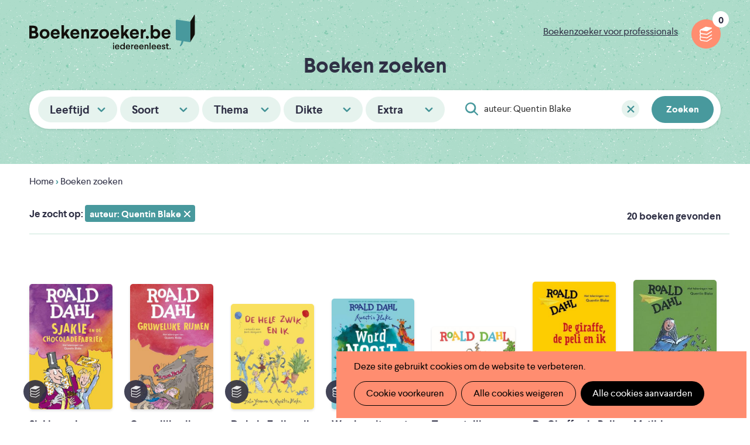

--- FILE ---
content_type: text/html; charset=UTF-8
request_url: https://www.boekenzoeker.be/boeken?tekst=auteur%3A%20Quentin%20Blake
body_size: 11546
content:
<!DOCTYPE html>
<html lang="nl" dir="ltr" prefix="og: https://ogp.me/ns#">
  <head>
    <meta charset="utf-8" />
<script>window.google_analytics_search_results = 20;</script>
<noscript><style>form.antibot * :not(.antibot-message) { display: none !important; }</style>
</noscript><script async src="https://www.googletagmanager.com/gtag/js?id=UA-2115194-1" type="text/plain" id="cookies_google_analytics_tracking_file" data-cookieconsent="analytics"></script>
<script type="text/plain" id="cookies_google_analytics_tracking_script" data-cookieconsent="analytics">window.dataLayer = window.dataLayer || [];function gtag(){dataLayer.push(arguments)};gtag("js", new Date());gtag("set", "developer_id.dMDhkMT", true);gtag("config", "UA-2115194-1", {"groups":"default","anonymize_ip":true,"page_placeholder":"PLACEHOLDER_page_path","allow_ad_personalization_signals":false});</script>
<link rel="canonical" href="https://www.boekenzoeker.be/boeken" />
<link rel="image_src" href="https://www.boekenzoeker.be/themes/custom/epsenkaas_theme/og-image.jpg" />
<meta name="description" content="Een boek dat bij je past? Boekenzoeker helpt je kiezen." />
<meta name="abstract" content="Een boek dat bij je past? Boekenzoeker helpt je kiezen." />
<meta property="og:title" content="Boeken zoeken" />
<meta property="og:description" content="Een boek dat bij je past? Boekenzoeker helpt je kiezen." />
<meta property="og:image" content="https://www.boekenzoeker.be/themes/custom/epsenkaas_theme/og-image.jpg" />
<meta name="Generator" content="Drupal 9 (https://www.drupal.org)" />
<meta name="MobileOptimized" content="width" />
<meta name="HandheldFriendly" content="true" />
<meta name="viewport" content="width=device-width, initial-scale=1.0" />
<link rel="icon" href="/themes/custom/epsenkaas_theme/favicon.ico" type="image/vnd.microsoft.icon" />

    <title>Boeken zoeken | Boekenzoeker</title>
    <link rel="apple-touch-icon" sizes="180x180" href="/themes/custom/epsenkaas_theme/images/favicons/apple-touch-icon.png">
    <link rel="icon" type="image/png" sizes="32x32" href="/themes/custom/epsenkaas_theme/images/favicons/favicon-32x32.png">
    <link rel="icon" type="image/png" sizes="16x16" href="/themes/custom/epsenkaas_theme/images/favicons/favicon-16x16.png">
    <link rel="manifest" href="/themes/custom/epsenkaas_theme/images/favicons/site.webmanifest">
    <link rel="mask-icon" href="/themes/custom/epsenkaas_theme/images/favicons/safari-pinned-tab.svg" color="#48999d">
    <meta name="msapplication-TileColor" content="#addcca">
    <meta name="theme-color" content="#48999D">
    <link rel="stylesheet" media="all" href="/sites/default/files/css/css_ZiE6W1llMXcQLZ8HisPgUdtnPv2r6e04VfirZgFSmeQ.css" />
<link rel="stylesheet" media="all" href="/sites/default/files/css/css_23ARUTAKBhPA3w4aK7dK4jJkHR1RnoNN2hHIzPFzfkE.css" />
<link rel="stylesheet" media="print" href="/sites/default/files/css/css_D1xHWc8TlRAYoKzEXqiTbT0fn_JiHJEkvN1tyeyqh7w.css" />
<link rel="stylesheet" media="all" href="/sites/default/files/css/css_FK43A-nLRwlbNohUBBSdWYAq43g4OVytaoA-Iz-V3Fs.css" />

    
  </head>
  <body class="path-boeken">
        <a href="#main-content" class="visually-hidden focusable skip-link">
      Overslaan en naar de inhoud gaan
    </a>
    
      <div class="dialog-off-canvas-main-canvas" data-off-canvas-main-canvas>
    

  

<div class="page">

      <header class="header" role="banner">
      <div class="container">
        <div id="block-epsenkaas-theme-branding" class="block block-system block-system-branding-block">
  
    
        <figure class="logo-wrapper">
              <a  class="logo" href="/" title="Home" rel="home">Boekenzoeker</a>
          </figure>
  </div>
<div id="block-linkpro" class="block block-project block-ek-link-pro">
  
    
      <a href="/boekenzoeker-voor-professionals" class="link-professionals">Boekenzoeker voor professionals</a>
  </div>
  <div class="flag-print"><div class="icon">Jouw leeslijst afdrukken</div><div class="count"></div></div>


      </div>

              <div class="subheader">
          <div class="container">
              <h1>Boeken zoeken</h1>


                          <div class="facets">
                <div class="facets-wrapper">
                <a href="#" class="facet-close--mobile">Sluiten</a>
                  <h1 class="facets-wrapper--title">Filter op</h1>
                <div class="facet-inactive block-facets-ajax js-facet-block-id-leeftijd block-facet--checkbox facet block-facets block-facet-blockleeftijd" id="block-leeftijd">
      <h3 class="toggle">Leeftijd</h3>
        <div class="content facets-widget-checkbox">
      <ul data-drupal-facet-id="leeftijd" data-drupal-facet-alias="leeftijd" class="facet-inactive js-facets-checkbox-links item-list__checkbox"><li class="facet-item"><a href="/boeken?tekst=auteur%3A%20Quentin%20Blake&amp;f%5B0%5D=leeftijd%3A1" rel="nofollow" data-drupal-facet-item-id="leeftijd-1" data-drupal-facet-item-value="1" data-drupal-facet-item-count="0"><span class="facet-item__value">0</span>
</a></li><li class="facet-item"><a href="/boeken?tekst=auteur%3A%20Quentin%20Blake&amp;f%5B0%5D=leeftijd%3A2" rel="nofollow" data-drupal-facet-item-id="leeftijd-2" data-drupal-facet-item-value="2" data-drupal-facet-item-count="0"><span class="facet-item__value">1</span>
</a></li><li class="facet-item"><a href="/boeken?tekst=auteur%3A%20Quentin%20Blake&amp;f%5B0%5D=leeftijd%3A3" rel="nofollow" data-drupal-facet-item-id="leeftijd-3" data-drupal-facet-item-value="3" data-drupal-facet-item-count="1"><span class="facet-item__value">2</span>
</a></li><li class="facet-item"><a href="/boeken?tekst=auteur%3A%20Quentin%20Blake&amp;f%5B0%5D=leeftijd%3A4" rel="nofollow" data-drupal-facet-item-id="leeftijd-4" data-drupal-facet-item-value="4" data-drupal-facet-item-count="2"><span class="facet-item__value">3</span>
</a></li><li class="facet-item"><a href="/boeken?tekst=auteur%3A%20Quentin%20Blake&amp;f%5B0%5D=leeftijd%3A5" rel="nofollow" data-drupal-facet-item-id="leeftijd-5" data-drupal-facet-item-value="5" data-drupal-facet-item-count="3"><span class="facet-item__value">4</span>
</a></li><li class="facet-item"><a href="/boeken?tekst=auteur%3A%20Quentin%20Blake&amp;f%5B0%5D=leeftijd%3A6" rel="nofollow" data-drupal-facet-item-id="leeftijd-6" data-drupal-facet-item-value="6" data-drupal-facet-item-count="5"><span class="facet-item__value">5</span>
</a></li><li class="facet-item"><a href="/boeken?tekst=auteur%3A%20Quentin%20Blake&amp;f%5B0%5D=leeftijd%3A7" rel="nofollow" data-drupal-facet-item-id="leeftijd-7" data-drupal-facet-item-value="7" data-drupal-facet-item-count="3"><span class="facet-item__value">6</span>
</a></li><li class="facet-item"><a href="/boeken?tekst=auteur%3A%20Quentin%20Blake&amp;f%5B0%5D=leeftijd%3A8" rel="nofollow" data-drupal-facet-item-id="leeftijd-8" data-drupal-facet-item-value="8" data-drupal-facet-item-count="4"><span class="facet-item__value">7</span>
</a></li><li class="facet-item"><a href="/boeken?tekst=auteur%3A%20Quentin%20Blake&amp;f%5B0%5D=leeftijd%3A9" rel="nofollow" data-drupal-facet-item-id="leeftijd-9" data-drupal-facet-item-value="9" data-drupal-facet-item-count="9"><span class="facet-item__value">8</span>
</a></li><li class="facet-item"><a href="/boeken?tekst=auteur%3A%20Quentin%20Blake&amp;f%5B0%5D=leeftijd%3A10" rel="nofollow" data-drupal-facet-item-id="leeftijd-10" data-drupal-facet-item-value="10" data-drupal-facet-item-count="12"><span class="facet-item__value">9</span>
</a></li><li class="facet-item"><a href="/boeken?tekst=auteur%3A%20Quentin%20Blake&amp;f%5B0%5D=leeftijd%3A11" rel="nofollow" data-drupal-facet-item-id="leeftijd-11" data-drupal-facet-item-value="11" data-drupal-facet-item-count="13"><span class="facet-item__value">10</span>
</a></li><li class="facet-item"><a href="/boeken?tekst=auteur%3A%20Quentin%20Blake&amp;f%5B0%5D=leeftijd%3A12" rel="nofollow" data-drupal-facet-item-id="leeftijd-12" data-drupal-facet-item-value="12" data-drupal-facet-item-count="11"><span class="facet-item__value">11</span>
</a></li><li class="facet-item"><a href="/boeken?tekst=auteur%3A%20Quentin%20Blake&amp;f%5B0%5D=leeftijd%3A13" rel="nofollow" data-drupal-facet-item-id="leeftijd-13" data-drupal-facet-item-value="13" data-drupal-facet-item-count="2"><span class="facet-item__value">12</span>
</a></li><li class="facet-item"><a href="/boeken?tekst=auteur%3A%20Quentin%20Blake&amp;f%5B0%5D=leeftijd%3A14" rel="nofollow" data-drupal-facet-item-id="leeftijd-14" data-drupal-facet-item-value="14" data-drupal-facet-item-count="1"><span class="facet-item__value">13</span>
</a></li><li class="facet-item"><a href="/boeken?tekst=auteur%3A%20Quentin%20Blake&amp;f%5B0%5D=leeftijd%3A15" rel="nofollow" data-drupal-facet-item-id="leeftijd-15" data-drupal-facet-item-value="15" data-drupal-facet-item-count="1"><span class="facet-item__value">14</span>
</a></li><li class="facet-item"><a href="/boeken?tekst=auteur%3A%20Quentin%20Blake&amp;f%5B0%5D=leeftijd%3A16" rel="nofollow" data-drupal-facet-item-id="leeftijd-16" data-drupal-facet-item-value="16" data-drupal-facet-item-count="0"><span class="facet-item__value">15</span>
</a></li><li class="facet-item"><a href="/boeken?tekst=auteur%3A%20Quentin%20Blake&amp;f%5B0%5D=leeftijd%3A17" rel="nofollow" data-drupal-facet-item-id="leeftijd-17" data-drupal-facet-item-value="17" data-drupal-facet-item-count="0"><span class="facet-item__value">16</span>
</a></li><li class="facet-item"><a href="/boeken?tekst=auteur%3A%20Quentin%20Blake&amp;f%5B0%5D=leeftijd%3A18" rel="nofollow" data-drupal-facet-item-id="leeftijd-18" data-drupal-facet-item-value="18" data-drupal-facet-item-count="0"><span class="facet-item__value">17</span>
</a></li><li class="facet-item"><a href="/boeken?tekst=auteur%3A%20Quentin%20Blake&amp;f%5B0%5D=leeftijd%3A19" rel="nofollow" data-drupal-facet-item-id="leeftijd-19" data-drupal-facet-item-value="19" data-drupal-facet-item-count="0"><span class="facet-item__value">18</span>
</a></li><li class="facet-item"><a href="/boeken?tekst=auteur%3A%20Quentin%20Blake&amp;f%5B0%5D=leeftijd%3A20" rel="nofollow" data-drupal-facet-item-id="leeftijd-20" data-drupal-facet-item-value="20" data-drupal-facet-item-count="0"><span class="facet-item__value">18+</span>
</a></li></ul>
</div>

  </div>
<div class="facet-inactive block-facets-ajax js-facet-block-id-soort block-facet--checkbox facet block-facets block-facet-blocksoort" id="block-soort">
      <h3 class="toggle">Soort</h3>
        <div class="content facets-widget-checkbox">
      <ul data-drupal-facet-id="soort" data-drupal-facet-alias="soort" class="facet-inactive js-facets-checkbox-links item-list__checkbox"><li class="facet-item"><a href="/boeken?tekst=auteur%3A%20Quentin%20Blake&amp;f%5B0%5D=soort%3A35" rel="nofollow" data-drupal-facet-item-id="soort-35" data-drupal-facet-item-value="35" data-drupal-facet-item-count="0"><span class="facet-item__value">Aanwijsboeken</span>
  <span class="facet-item__count invisible">0</span>
</a></li><li class="facet-item"><a href="/boeken?tekst=auteur%3A%20Quentin%20Blake&amp;f%5B0%5D=soort%3A32" rel="nofollow" data-drupal-facet-item-id="soort-32" data-drupal-facet-item-value="32" data-drupal-facet-item-count="0"><span class="facet-item__value">Boeken zonder woorden</span>
  <span class="facet-item__count invisible">0</span>
</a></li><li class="facet-item"><a href="/boeken?tekst=auteur%3A%20Quentin%20Blake&amp;f%5B0%5D=soort%3A30" rel="nofollow" data-drupal-facet-item-id="soort-30" data-drupal-facet-item-value="30" data-drupal-facet-item-count="0"><span class="facet-item__value">Digitale boeken</span>
  <span class="facet-item__count invisible">0</span>
</a></li><li class="facet-item"><a href="/boeken?tekst=auteur%3A%20Quentin%20Blake&amp;f%5B0%5D=soort%3A28" rel="nofollow" data-drupal-facet-item-id="soort-28" data-drupal-facet-item-value="28" data-drupal-facet-item-count="1"><span class="facet-item__value">Doeboeken</span>
  <span class="facet-item__count invisible">1</span>
</a></li><li class="facet-item"><a href="/boeken?tekst=auteur%3A%20Quentin%20Blake&amp;f%5B0%5D=soort%3A42" rel="nofollow" data-drupal-facet-item-id="soort-42" data-drupal-facet-item-value="42" data-drupal-facet-item-count="0"><span class="facet-item__value">Eerste lezersboeken</span>
  <span class="facet-item__count invisible">0</span>
</a></li><li class="facet-item"><a href="/boeken?tekst=auteur%3A%20Quentin%20Blake&amp;f%5B0%5D=soort%3A34" rel="nofollow" data-drupal-facet-item-id="soort-34" data-drupal-facet-item-value="34" data-drupal-facet-item-count="0"><span class="facet-item__value">Fotoboeken</span>
  <span class="facet-item__count invisible">0</span>
</a></li><li class="facet-item"><a href="/boeken?tekst=auteur%3A%20Quentin%20Blake&amp;f%5B0%5D=soort%3A39" rel="nofollow" data-drupal-facet-item-id="soort-39" data-drupal-facet-item-value="39" data-drupal-facet-item-count="4"><span class="facet-item__value">Gedichten</span>
  <span class="facet-item__count invisible">4</span>
</a></li><li class="facet-item"><a href="/boeken?tekst=auteur%3A%20Quentin%20Blake&amp;f%5B0%5D=soort%3A26" rel="nofollow" data-drupal-facet-item-id="soort-26" data-drupal-facet-item-value="26" data-drupal-facet-item-count="2"><span class="facet-item__value">Informatieve boeken</span>
  <span class="facet-item__count invisible">2</span>
</a></li><li class="facet-item"><a href="/boeken?tekst=auteur%3A%20Quentin%20Blake&amp;f%5B0%5D=soort%3A37" rel="nofollow" data-drupal-facet-item-id="soort-37" data-drupal-facet-item-value="37" data-drupal-facet-item-count="1"><span class="facet-item__value">Kartonboeken</span>
  <span class="facet-item__count invisible">1</span>
</a></li><li class="facet-item"><a href="/boeken?tekst=auteur%3A%20Quentin%20Blake&amp;f%5B0%5D=soort%3A38" rel="nofollow" data-drupal-facet-item-id="soort-38" data-drupal-facet-item-value="38" data-drupal-facet-item-count="0"><span class="facet-item__value">Kortverhalen</span>
  <span class="facet-item__count invisible">0</span>
</a></li><li class="facet-item"><a href="/boeken?tekst=auteur%3A%20Quentin%20Blake&amp;f%5B0%5D=soort%3A25" rel="nofollow" data-drupal-facet-item-id="soort-25" data-drupal-facet-item-value="25" data-drupal-facet-item-count="9"><span class="facet-item__value">Leesboeken</span>
  <span class="facet-item__count invisible">9</span>
</a></li><li class="facet-item"><a href="/boeken?tekst=auteur%3A%20Quentin%20Blake&amp;f%5B0%5D=soort%3A40" rel="nofollow" data-drupal-facet-item-id="soort-40" data-drupal-facet-item-value="40" data-drupal-facet-item-count="0"><span class="facet-item__value">Liedjes</span>
  <span class="facet-item__count invisible">0</span>
</a></li><li class="facet-item"><a href="/boeken?tekst=auteur%3A%20Quentin%20Blake&amp;f%5B0%5D=soort%3A29" rel="nofollow" data-drupal-facet-item-id="soort-29" data-drupal-facet-item-value="29" data-drupal-facet-item-count="0"><span class="facet-item__value">Luisterboeken</span>
  <span class="facet-item__count invisible">0</span>
</a></li><li class="facet-item"><a href="/boeken?tekst=auteur%3A%20Quentin%20Blake&amp;f%5B0%5D=soort%3A31" rel="nofollow" data-drupal-facet-item-id="soort-31" data-drupal-facet-item-value="31" data-drupal-facet-item-count="3"><span class="facet-item__value">Prentenboeken</span>
  <span class="facet-item__count invisible">3</span>
</a></li><li class="facet-item"><a href="/boeken?tekst=auteur%3A%20Quentin%20Blake&amp;f%5B0%5D=soort%3A36" rel="nofollow" data-drupal-facet-item-id="soort-36" data-drupal-facet-item-value="36" data-drupal-facet-item-count="0"><span class="facet-item__value">Speelboeken</span>
  <span class="facet-item__count invisible">0</span>
</a></li><li class="facet-item"><a href="/boeken?tekst=auteur%3A%20Quentin%20Blake&amp;f%5B0%5D=soort%3A27" rel="nofollow" data-drupal-facet-item-id="soort-27" data-drupal-facet-item-value="27" data-drupal-facet-item-count="0"><span class="facet-item__value">Strips of graphic novels</span>
  <span class="facet-item__count invisible">0</span>
</a></li><li class="facet-item"><a href="/boeken?tekst=auteur%3A%20Quentin%20Blake&amp;f%5B0%5D=soort%3A41" rel="nofollow" data-drupal-facet-item-id="soort-41" data-drupal-facet-item-value="41" data-drupal-facet-item-count="4"><span class="facet-item__value">Voorleesverhalen</span>
  <span class="facet-item__count invisible">4</span>
</a></li><li class="facet-item"><a href="/boeken?tekst=auteur%3A%20Quentin%20Blake&amp;f%5B0%5D=soort%3A33" rel="nofollow" data-drupal-facet-item-id="soort-33" data-drupal-facet-item-value="33" data-drupal-facet-item-count="0"><span class="facet-item__value">Zoekboeken</span>
  <span class="facet-item__count invisible">0</span>
</a></li></ul>
</div>

  </div>
<div class="facet-inactive block-facets-ajax js-facet-block-id-thema block-facet--checkbox facet block-facets block-facet-blockthema" id="block-thema">
      <h3 class="toggle">Thema</h3>
        <div class="content facets-widget-checkbox">
      <ul data-drupal-facet-id="thema" data-drupal-facet-alias="thema" class="facet-inactive js-facets-checkbox-links item-list__checkbox"><li class="facet-item"><a href="/boeken?tekst=auteur%3A%20Quentin%20Blake&amp;f%5B0%5D=thema%3A57" rel="nofollow" data-drupal-facet-item-id="thema-57" data-drupal-facet-item-value="57" data-drupal-facet-item-count="0"><span class="facet-item__value">Afscheid en verlies</span>
  <span class="facet-item__count invisible">0</span>
</a></li><li class="facet-item"><a href="/boeken?tekst=auteur%3A%20Quentin%20Blake&amp;f%5B0%5D=thema%3A49" rel="nofollow" data-drupal-facet-item-id="thema-49" data-drupal-facet-item-value="49" data-drupal-facet-item-count="1"><span class="facet-item__value">Dieren</span>
  <span class="facet-item__count invisible">1</span>
</a></li><li class="facet-item"><a href="/boeken?tekst=auteur%3A%20Quentin%20Blake&amp;f%5B0%5D=thema%3A71" rel="nofollow" data-drupal-facet-item-id="thema-71" data-drupal-facet-item-value="71" data-drupal-facet-item-count="2"><span class="facet-item__value">Eten</span>
  <span class="facet-item__count invisible">2</span>
</a></li><li class="facet-item"><a href="/boeken?tekst=auteur%3A%20Quentin%20Blake&amp;f%5B0%5D=thema%3A54" rel="nofollow" data-drupal-facet-item-id="thema-54" data-drupal-facet-item-value="54" data-drupal-facet-item-count="3"><span class="facet-item__value">Familie</span>
  <span class="facet-item__count invisible">3</span>
</a></li><li class="facet-item"><a href="/boeken?tekst=auteur%3A%20Quentin%20Blake&amp;f%5B0%5D=thema%3A58" rel="nofollow" data-drupal-facet-item-id="thema-58" data-drupal-facet-item-value="58" data-drupal-facet-item-count="8"><span class="facet-item__value">Fantasie en Fantasy</span>
  <span class="facet-item__count invisible">8</span>
</a></li><li class="facet-item"><a href="/boeken?tekst=auteur%3A%20Quentin%20Blake&amp;f%5B0%5D=thema%3A3070" rel="nofollow" data-drupal-facet-item-id="thema-3070" data-drupal-facet-item-value="3070" data-drupal-facet-item-count="0"><span class="facet-item__value">Feesten</span>
  <span class="facet-item__count invisible">0</span>
</a></li><li class="facet-item"><a href="/boeken?tekst=auteur%3A%20Quentin%20Blake&amp;f%5B0%5D=thema%3A67" rel="nofollow" data-drupal-facet-item-id="thema-67" data-drupal-facet-item-value="67" data-drupal-facet-item-count="1"><span class="facet-item__value">Filosofie en denken</span>
  <span class="facet-item__count invisible">1</span>
</a></li><li class="facet-item"><a href="/boeken?tekst=auteur%3A%20Quentin%20Blake&amp;f%5B0%5D=thema%3A51" rel="nofollow" data-drupal-facet-item-id="thema-51" data-drupal-facet-item-value="51" data-drupal-facet-item-count="1"><span class="facet-item__value">Geschiedenis</span>
  <span class="facet-item__count invisible">1</span>
</a></li><li class="facet-item"><a href="/boeken?tekst=auteur%3A%20Quentin%20Blake&amp;f%5B0%5D=thema%3A56" rel="nofollow" data-drupal-facet-item-id="thema-56" data-drupal-facet-item-value="56" data-drupal-facet-item-count="5"><span class="facet-item__value">Gevoelens</span>
  <span class="facet-item__count invisible">5</span>
</a></li><li class="facet-item"><a href="/boeken?tekst=auteur%3A%20Quentin%20Blake&amp;f%5B0%5D=thema%3A60" rel="nofollow" data-drupal-facet-item-id="thema-60" data-drupal-facet-item-value="60" data-drupal-facet-item-count="0"><span class="facet-item__value">Gezondheid en lichaam</span>
  <span class="facet-item__count invisible">0</span>
</a></li><li class="facet-item"><a href="/boeken?tekst=auteur%3A%20Quentin%20Blake&amp;f%5B0%5D=thema%3A62" rel="nofollow" data-drupal-facet-item-id="thema-62" data-drupal-facet-item-value="62" data-drupal-facet-item-count="13"><span class="facet-item__value">Grappig</span>
  <span class="facet-item__count invisible">13</span>
</a></li><li class="facet-item"><a href="/boeken?tekst=auteur%3A%20Quentin%20Blake&amp;f%5B0%5D=thema%3A68" rel="nofollow" data-drupal-facet-item-id="thema-68" data-drupal-facet-item-value="68" data-drupal-facet-item-count="1"><span class="facet-item__value">Kleuren en vormen</span>
  <span class="facet-item__count invisible">1</span>
</a></li><li class="facet-item"><a href="/boeken?tekst=auteur%3A%20Quentin%20Blake&amp;f%5B0%5D=thema%3A64" rel="nofollow" data-drupal-facet-item-id="thema-64" data-drupal-facet-item-value="64" data-drupal-facet-item-count="0"><span class="facet-item__value">Kunst en muziek</span>
  <span class="facet-item__count invisible">0</span>
</a></li><li class="facet-item"><a href="/boeken?tekst=auteur%3A%20Quentin%20Blake&amp;f%5B0%5D=thema%3A52" rel="nofollow" data-drupal-facet-item-id="thema-52" data-drupal-facet-item-value="52" data-drupal-facet-item-count="0"><span class="facet-item__value">Landen en culturen</span>
  <span class="facet-item__count invisible">0</span>
</a></li><li class="facet-item"><a href="/boeken?tekst=auteur%3A%20Quentin%20Blake&amp;f%5B0%5D=thema%3A69" rel="nofollow" data-drupal-facet-item-id="thema-69" data-drupal-facet-item-value="69" data-drupal-facet-item-count="0"><span class="facet-item__value">Naar bed en slapen</span>
  <span class="facet-item__count invisible">0</span>
</a></li><li class="facet-item"><a href="/boeken?tekst=auteur%3A%20Quentin%20Blake&amp;f%5B0%5D=thema%3A48" rel="nofollow" data-drupal-facet-item-id="thema-48" data-drupal-facet-item-value="48" data-drupal-facet-item-count="0"><span class="facet-item__value">Natuur en milieu</span>
  <span class="facet-item__count invisible">0</span>
</a></li><li class="facet-item"><a href="/boeken?tekst=auteur%3A%20Quentin%20Blake&amp;f%5B0%5D=thema%3A66" rel="nofollow" data-drupal-facet-item-id="thema-66" data-drupal-facet-item-value="66" data-drupal-facet-item-count="0"><span class="facet-item__value">Oorlog</span>
  <span class="facet-item__count invisible">0</span>
</a></li><li class="facet-item"><a href="/boeken?tekst=auteur%3A%20Quentin%20Blake&amp;f%5B0%5D=thema%3A65" rel="nofollow" data-drupal-facet-item-id="thema-65" data-drupal-facet-item-value="65" data-drupal-facet-item-count="1"><span class="facet-item__value">School</span>
  <span class="facet-item__count invisible">1</span>
</a></li><li class="facet-item"><a href="/boeken?tekst=auteur%3A%20Quentin%20Blake&amp;f%5B0%5D=thema%3A59" rel="nofollow" data-drupal-facet-item-id="thema-59" data-drupal-facet-item-value="59" data-drupal-facet-item-count="0"><span class="facet-item__value">Science fiction</span>
  <span class="facet-item__count invisible">0</span>
</a></li><li class="facet-item"><a href="/boeken?tekst=auteur%3A%20Quentin%20Blake&amp;f%5B0%5D=thema%3A50" rel="nofollow" data-drupal-facet-item-id="thema-50" data-drupal-facet-item-value="50" data-drupal-facet-item-count="4"><span class="facet-item__value">Spanning en avontuur</span>
  <span class="facet-item__count invisible">4</span>
</a></li><li class="facet-item"><a href="/boeken?tekst=auteur%3A%20Quentin%20Blake&amp;f%5B0%5D=thema%3A63" rel="nofollow" data-drupal-facet-item-id="thema-63" data-drupal-facet-item-value="63" data-drupal-facet-item-count="1"><span class="facet-item__value">Sport</span>
  <span class="facet-item__count invisible">1</span>
</a></li><li class="facet-item"><a href="/boeken?tekst=auteur%3A%20Quentin%20Blake&amp;f%5B0%5D=thema%3A55" rel="nofollow" data-drupal-facet-item-id="thema-55" data-drupal-facet-item-value="55" data-drupal-facet-item-count="0"><span class="facet-item__value">Verliefd en liefde</span>
  <span class="facet-item__count invisible">0</span>
</a></li><li class="facet-item"><a href="/boeken?tekst=auteur%3A%20Quentin%20Blake&amp;f%5B0%5D=thema%3A70" rel="nofollow" data-drupal-facet-item-id="thema-70" data-drupal-facet-item-value="70" data-drupal-facet-item-count="0"><span class="facet-item__value">Voertuigen</span>
  <span class="facet-item__count invisible">0</span>
</a></li><li class="facet-item"><a href="/boeken?tekst=auteur%3A%20Quentin%20Blake&amp;f%5B0%5D=thema%3A53" rel="nofollow" data-drupal-facet-item-id="thema-53" data-drupal-facet-item-value="53" data-drupal-facet-item-count="3"><span class="facet-item__value">Vriendschap</span>
  <span class="facet-item__count invisible">3</span>
</a></li><li class="facet-item"><a href="/boeken?tekst=auteur%3A%20Quentin%20Blake&amp;f%5B0%5D=thema%3A61" rel="nofollow" data-drupal-facet-item-id="thema-61" data-drupal-facet-item-value="61" data-drupal-facet-item-count="0"><span class="facet-item__value">Wetenschap en techniek</span>
  <span class="facet-item__count invisible">0</span>
</a></li></ul>
</div>

  </div>
<div class="facet-inactive block-facets-ajax js-facet-block-id-dikte block-facet--checkbox facet block-facets block-facet-blockdikte" id="block-dikte">
      <h3 class="toggle">Dikte</h3>
        <div class="content facets-widget-checkbox">
      <ul data-drupal-facet-id="dikte" data-drupal-facet-alias="dikte" class="facet-inactive js-facets-checkbox-links item-list__checkbox"><li class="facet-item"><a href="/boeken?tekst=auteur%3A%20Quentin%20Blake&amp;f%5B0%5D=dikte%3A73" rel="nofollow" data-drupal-facet-item-id="dikte-73" data-drupal-facet-item-value="73" data-drupal-facet-item-count="1"><span class="facet-item__value">Dun</span>
  <span class="facet-item__count invisible">1</span>
</a></li><li class="facet-item"><a href="/boeken?tekst=auteur%3A%20Quentin%20Blake&amp;f%5B0%5D=dikte%3A74" rel="nofollow" data-drupal-facet-item-id="dikte-74" data-drupal-facet-item-value="74" data-drupal-facet-item-count="1"><span class="facet-item__value">Medium</span>
  <span class="facet-item__count invisible">1</span>
</a></li><li class="facet-item"><a href="/boeken?tekst=auteur%3A%20Quentin%20Blake&amp;f%5B0%5D=dikte%3A75" rel="nofollow" data-drupal-facet-item-id="dikte-75" data-drupal-facet-item-value="75" data-drupal-facet-item-count="1"><span class="facet-item__value">Dik</span>
  <span class="facet-item__count invisible">1</span>
</a></li></ul>
</div>

  </div>
<div class="facet-inactive block-facets-ajax js-facet-block-id-extra block-facet--checkbox facet block-facets block-facet-blockextra" id="block-extra">
      <h3 class="toggle">Extra</h3>
        <div class="content facets-widget-checkbox">
      <ul data-drupal-facet-id="extra" data-drupal-facet-alias="extra" class="facet-inactive js-facets-checkbox-links item-list__checkbox"><li class="facet-item"><a href="/boeken?tekst=auteur%3A%20Quentin%20Blake&amp;f%5B0%5D=extra%3A3562" rel="nofollow" data-drupal-facet-item-id="extra-3562" data-drupal-facet-item-value="3562" data-drupal-facet-item-count="1"><span class="facet-item__value">Bekroonde boeken</span>
  <span class="facet-item__count invisible">1</span>
</a></li><li class="facet-item"><a href="/boeken?tekst=auteur%3A%20Quentin%20Blake&amp;f%5B0%5D=extra%3A47" rel="nofollow" data-drupal-facet-item-id="extra-47" data-drupal-facet-item-value="47" data-drupal-facet-item-count="3"><span class="facet-item__value">Klassiekers</span>
  <span class="facet-item__count invisible">3</span>
</a></li><li class="facet-item"><a href="/boeken?tekst=auteur%3A%20Quentin%20Blake&amp;f%5B0%5D=extra%3A44" rel="nofollow" data-drupal-facet-item-id="extra-44" data-drupal-facet-item-value="44" data-drupal-facet-item-count="0"><span class="facet-item__value">Makkelijk lezen</span>
  <span class="facet-item__count invisible">0</span>
</a></li><li class="facet-item"><a href="/boeken?tekst=auteur%3A%20Quentin%20Blake&amp;f%5B0%5D=extra%3A45" rel="nofollow" data-drupal-facet-item-id="extra-45" data-drupal-facet-item-value="45" data-drupal-facet-item-count="0"><span class="facet-item__value">Oorspronkelijk Nederlandstalig</span>
  <span class="facet-item__count invisible">0</span>
</a></li><li class="facet-item"><a href="/boeken?tekst=auteur%3A%20Quentin%20Blake&amp;f%5B0%5D=extra%3A43" rel="nofollow" data-drupal-facet-item-id="extra-43" data-drupal-facet-item-value="43" data-drupal-facet-item-count="3"><span class="facet-item__value">Verfilmde boeken</span>
  <span class="facet-item__count invisible">3</span>
</a></li><li class="facet-item"><a href="/boeken?tekst=auteur%3A%20Quentin%20Blake&amp;f%5B0%5D=extra%3A46" rel="nofollow" data-drupal-facet-item-id="extra-46" data-drupal-facet-item-value="46" data-drupal-facet-item-count="2"><span class="facet-item__value">Waargebeurd</span>
  <span class="facet-item__count invisible">2</span>
</a></li></ul>
</div>

  </div>
<div class="views-exposed-form bef-exposed-form block block-views block-views-exposed-filter-blockboekenzoeker-page-1" data-drupal-selector="views-exposed-form-boekenzoeker-page-1" id="block-exposedformboekenzoekerpage-1">
  
    
      <form action="/boeken" method="get" id="views-exposed-form-boekenzoeker-page-1" accept-charset="UTF-8">
  <div class="js-form-item form-item js-form-type-search-api-autocomplete form-type-search-api-autocomplete js-form-item-tekst form-item-tekst">
      
        <input placeholder="en/of zoek op titel, auteur, illustrator ..." data-drupal-selector="edit-tekst" data-search-api-autocomplete-search="boekenzoeker" class="form-autocomplete form-text" data-autocomplete-path="/search_api_autocomplete/boekenzoeker?display=page_1&amp;&amp;filter=tekst" type="text" id="edit-tekst--2" name="tekst" value="auteur: Quentin Blake" size="30" maxlength="128" />

        </div>
<div data-drupal-selector="edit-actions" class="form-actions js-form-wrapper form-wrapper" id="edit-actions--2"><input data-drupal-selector="edit-submit-boekenzoeker-2" type="submit" id="edit-submit-boekenzoeker--2" value="Zoeken" class="button js-form-submit form-submit" />
</div>


</form>

  </div>


                  <div class="facets-wrapper--action">
                    <a href="#" class="facet-summary--mobile button">Boeken bekijken</a>
                  </div>
                </div>
              </div>
                <a href="#" class="facet-toggle--mobile button">Boeken zoeken</a>
                      </div>
        </div>
      
    </header>
  
      <div class="container">
      <div id="block-epsenkaas-theme-breadcrumbs" class="block block-system block-system-breadcrumb-block">
  
    
        <nav class="breadcrumb" role="navigation" aria-labelledby="system-breadcrumb">
    <h2 id="system-breadcrumb" class="visually-hidden">Kruimelpad</h2>
    <ol>
          <li>
                  <a href="/">Home</a>
              </li>
          <li>
                  Boeken zoeken
              </li>
        </ol>
  </nav>

  </div>


    </div>
  


  <div class="container">
    <div class="row">

        
        <main role="main" class="main col col-sm-12">

                      <div data-drupal-messages-fallback class="hidden"></div>


          
          <a id="main-content" tabindex="-1"></a> 
          <div data-drupal-facets-summary-id="samenvatting" id="block-samenvatting" class="facet-summary block block-facets-summary block-facets-summary-blocksamenvatting">
            Je zocht op: <ul><li class="facet-summary-item--facet facet-summary-item--text"><a href="/boeken?"><span class="facet-item__value">auteur: Quentin Blake</span>
</a></li></ul>
      </div>
<div id="block-epsenkaas-theme-content--2" class="block block-system block-system-main-block">
  
    
      <div class="views-element-container">
<div class="view view-boekenzoeker view-id-boekenzoeker view-display-id-page_1 js-view-dom-id-1bbfa31dff3cf7140ea06dbba9feba68e488c21db5788f2e2e4bc269b631fcbb">
      <div class="view-header"><div class="search-count-wrapper">20 boeken gevonden</div></div>
  
  
    
    
      <div class="view-content">
      <a href="/sjakie-en-de-chocoladefabriek" class="contextual-region node node--type-book node--view-mode-search-result block">
          <div class="top">
              <div class="image">
                <img alt="Cover van boek Sjakie en de chocoladefabriek" src="/sites/default/files/styles/book_teaser/public/2025-11/550x831.jpg?itok=tRNn24dL" class="image-style-book-teaser" />


                <div class="flag" data-nid="10281"><div class="icon"><div class="flag-action">Zet op jouw leeslijst</div><div class="flag-action-active">Op jouw leeslijst</div><div class="flag-description">Klik op dit icoon om een boek op je leeslijst te zetten.</div></div></div>
              </div>
          </div>
          <div class="bottom">
              <h2>Sjakie en de chocoladefabriek</h2>
              <div class="field field--name-author-illustrator field--type-ds field--label-hidden field__item">Roald Dahl<br />Quentin Blake (ill.)<br />Harriët Freezer (vert.)</div>
              <div class="age">8 tot 11 jaar</div>
          </div>
        </a><a href="/gruwelijke-rijmen" class="contextual-region node node--type-book node--view-mode-search-result block">
          <div class="top">
              <div class="image">
                <img alt="Cover van boek Gruwelijke rijmen" src="/sites/default/files/styles/book_teaser/public/2025-11/550x831_1.jpg?itok=1TOpl3Ky" class="image-style-book-teaser" />


                <div class="flag" data-nid="10713"><div class="icon"><div class="flag-action">Zet op jouw leeslijst</div><div class="flag-action-active">Op jouw leeslijst</div><div class="flag-description">Klik op dit icoon om een boek op je leeslijst te zetten.</div></div></div>
              </div>
          </div>
          <div class="bottom">
              <h2>Gruwelijke rijmen</h2>
              <div class="field field--name-author-illustrator field--type-ds field--label-hidden field__item">Roald Dahl<br />Quentin Blake (ill.)<br />Huberte Vriesendorp (vert.)</div>
              <div class="age">8 tot 11 jaar</div>
          </div>
        </a><a href="/de-hele-zwik-en-ik-een-familie" class="contextual-region node node--type-book node--view-mode-search-result block">
          <div class="top">
              <div class="image">
                <img alt="Cover van boek De hele Zwik en ik : een familie" width="440" height="559" src="/sites/default/files/styles/book_teaser/public/book-covers/42e5d62ad392de0f24a54dd8e536b1c8.jpg?itok=oXSfIwCe" class="image-style-book-teaser" />


                <div class="flag" data-nid="23730"><div class="icon"><div class="flag-action">Zet op jouw leeslijst</div><div class="flag-action-active">Op jouw leeslijst</div><div class="flag-description">Klik op dit icoon om een boek op je leeslijst te zetten.</div></div></div>
              </div>
          </div>
          <div class="bottom">
              <h2>De hele Zwik en ik : een familie</h2>
              <div class="field field--name-author-illustrator field--type-ds field--label-hidden field__item">John Yeoman<br />Quentin Blake (ill.)<br />Bart Moeyaert (vert.)</div>
              <div class="age">4 en 5 jaar</div>
          </div>
        </a><a href="/word-nooit-groot" class="contextual-region node node--type-book node--view-mode-search-result block">
          <div class="top">
              <div class="image">
                <img alt="Cover van boek Word nooit groot" width="440" height="585" src="/sites/default/files/styles/book_teaser/public/book-covers/2176f9d5c1bbd222310d11d1929fe764.jpg?itok=SYEe_gpk" class="image-style-book-teaser" />


                <div class="flag" data-nid="22209"><div class="icon"><div class="flag-action">Zet op jouw leeslijst</div><div class="flag-action-active">Op jouw leeslijst</div><div class="flag-description">Klik op dit icoon om een boek op je leeslijst te zetten.</div></div></div>
              </div>
          </div>
          <div class="bottom">
              <h2>Word nooit groot</h2>
              <div class="field field--name-author-illustrator field--type-ds field--label-hidden field__item">Al Blyth<br />Stella Gurney<br />Quentin Blake (ill.)</div>
              <div class="age">5 tot 8 jaar</div>
          </div>
        </a><a href="/tegenstellingen-2" class="contextual-region node node--type-book node--view-mode-search-result block">
          <div class="top">
              <div class="image">
                <img alt="Cover van boek Tegenstellingen" width="440" height="436" src="/sites/default/files/styles/book_teaser/public/book-covers/063563e13fd49ca961696f457f96f443.jpg?itok=izCo13bq" class="image-style-book-teaser" />


                <div class="flag" data-nid="19833"><div class="icon"><div class="flag-action">Zet op jouw leeslijst</div><div class="flag-action-active">Op jouw leeslijst</div><div class="flag-description">Klik op dit icoon om een boek op je leeslijst te zetten.</div></div></div>
              </div>
          </div>
          <div class="bottom">
              <h2>Tegenstellingen</h2>
              <div class="field field--name-author-illustrator field--type-ds field--label-hidden field__item">Roald Dahl<br />Quentin Blake (ill.)</div>
              <div class="age">2 tot 5 jaar</div>
          </div>
        </a><a href="/de-giraffe-de-peli-en-ik" class="contextual-region node node--type-book node--view-mode-search-result block">
          <div class="top">
              <div class="image">
                <img alt="Cover van boek De Giraffe, de Peli en Ik" width="440" height="675" src="/sites/default/files/styles/book_teaser/public/book-covers/1acda7b3a0350f3e720c52860ede0f0e.jpg?itok=6FeJks05" class="image-style-book-teaser" />


                <div class="flag" data-nid="20041"><div class="icon"><div class="flag-action">Zet op jouw leeslijst</div><div class="flag-action-active">Op jouw leeslijst</div><div class="flag-description">Klik op dit icoon om een boek op je leeslijst te zetten.</div></div></div>
              </div>
          </div>
          <div class="bottom">
              <h2>De Giraffe, de Peli en Ik</h2>
              <div class="field field--name-author-illustrator field--type-ds field--label-hidden field__item">Roald Dahl<br />Quentin Blake (ill.)<br />Huberte Vriesendorp (vert.)</div>
              <div class="age">7 tot 10 jaar</div>
          </div>
        </a><a href="/matilda" class="contextual-region node node--type-book node--view-mode-search-result block">
          <div class="top">
              <div class="image">
                <img alt="Cover van boek Matilda" src="/sites/default/files/styles/book_teaser/public/2019-09/indexrpozai80.jpg?itok=fQPcZ1CP" class="image-style-book-teaser" />


                <div class="flag" data-nid="10158"><div class="icon"><div class="flag-action">Zet op jouw leeslijst</div><div class="flag-action-active">Op jouw leeslijst</div><div class="flag-description">Klik op dit icoon om een boek op je leeslijst te zetten.</div></div></div>
              </div>
          </div>
          <div class="bottom">
              <h2>Matilda</h2>
              <div class="field field--name-author-illustrator field--type-ds field--label-hidden field__item">Roald Dahl<br />Quentin Blake (ill.)</div>
              <div class="age">9 tot 11 jaar</div>
          </div>
        </a><a href="/de-gvr" class="contextual-region node node--type-book node--view-mode-search-result block">
          <div class="top">
              <div class="image">
                <img alt="Cover van boek De GVR" src="/sites/default/files/styles/book_teaser/public/2019-09/index733e54cx.jpg?itok=EgoFlYqX" class="image-style-book-teaser" />


                <div class="flag" data-nid="10262"><div class="icon"><div class="flag-action">Zet op jouw leeslijst</div><div class="flag-action-active">Op jouw leeslijst</div><div class="flag-description">Klik op dit icoon om een boek op je leeslijst te zetten.</div></div></div>
              </div>
          </div>
          <div class="bottom">
              <h2>De GVR</h2>
              <div class="field field--name-author-illustrator field--type-ds field--label-hidden field__item">Roald Dahl<br />Quentin Blake (ill.)<br />Huberte Vriesendorp (vert.)</div>
              <div class="age">9 tot 11 jaar</div>
          </div>
        </a><a href="/de-fantastische-meneer-vos" class="contextual-region node node--type-book node--view-mode-search-result block">
          <div class="top">
              <div class="image">
                <img alt="Cover van boek De fantastische meneer Vos" width="260" height="400" src="/sites/default/files/styles/book_teaser/public/book-covers/db4486b036545e1a25e7838f34736024.jpg?itok=_9W29iPU" class="image-style-book-teaser" />


                <div class="flag" data-nid="16775"><div class="icon"><div class="flag-action">Zet op jouw leeslijst</div><div class="flag-action-active">Op jouw leeslijst</div><div class="flag-description">Klik op dit icoon om een boek op je leeslijst te zetten.</div></div></div>
              </div>
          </div>
          <div class="bottom">
              <h2>De fantastische meneer Vos</h2>
              <div class="field field--name-author-illustrator field--type-ds field--label-hidden field__item">Roald Dahl<br />Quentin Blake (ill.)<br />Harriët Freezer (vert.)</div>
              <div class="age">7 tot 10 jaar</div>
          </div>
        </a><a href="/autobiografie-boy-solo-1916-1941" class="contextual-region node node--type-book node--view-mode-search-result block">
          <div class="top">
              <div class="image">
                <img alt="Cover van boek Autobiografie : Boy &amp; Solo 1916-1941" width="262" height="400" src="/sites/default/files/styles/book_teaser/public/book-covers/41391b6c1d9a97bb9b5e1d193553c531.jpg?itok=79Y7odB0" class="image-style-book-teaser" />


                <div class="flag" data-nid="17931"><div class="icon"><div class="flag-action">Zet op jouw leeslijst</div><div class="flag-action-active">Op jouw leeslijst</div><div class="flag-description">Klik op dit icoon om een boek op je leeslijst te zetten.</div></div></div>
              </div>
          </div>
          <div class="bottom">
              <h2>Autobiografie : Boy &amp; Solo 1916-1941</h2>
              <div class="field field--name-author-illustrator field--type-ds field--label-hidden field__item">Roald Dahl<br />Quentin Blake<br />Huberte Vriesendorp (vert.)</div>
              <div class="age">12 tot 14 jaar</div>
          </div>
        </a><a href="/rotbeesten" class="contextual-region node node--type-book node--view-mode-search-result block">
          <div class="top">
              <div class="image">
                <img alt="Cover van boek Rotbeesten" src="/sites/default/files/styles/book_teaser/public/2019-10/9200000036272908.jpg?itok=3myYxLxx" class="image-style-book-teaser" />


                <div class="flag" data-nid="10493"><div class="icon"><div class="flag-action">Zet op jouw leeslijst</div><div class="flag-action-active">Op jouw leeslijst</div><div class="flag-description">Klik op dit icoon om een boek op je leeslijst te zetten.</div></div></div>
              </div>
          </div>
          <div class="bottom">
              <h2>Rotbeesten</h2>
              <div class="field field--name-author-illustrator field--type-ds field--label-hidden field__item">Roald Dahl<br />Quentin Blake (ill.)</div>
              <div class="age">8 tot 11 jaar</div>
          </div>
        </a><a href="/de-schatkist-van-quentin-blake" class="contextual-region node node--type-book node--view-mode-search-result block">
          <div class="top">
              <div class="image">
                <img alt="Cover van boek De schatkist van Quentin Blake" width="314" height="400" src="/sites/default/files/styles/book_teaser/public/book-covers/b64eb582b0165f1a1d3d52ea44bc0650.jpg?itok=sqAuzZ_9" class="image-style-book-teaser" />


                <div class="flag" data-nid="15596"><div class="icon"><div class="flag-action">Zet op jouw leeslijst</div><div class="flag-action-active">Op jouw leeslijst</div><div class="flag-description">Klik op dit icoon om een boek op je leeslijst te zetten.</div></div></div>
              </div>
          </div>
          <div class="bottom">
              <h2>De schatkist van Quentin Blake</h2>
              <div class="field field--name-author-illustrator field--type-ds field--label-hidden field__item">Quentin Blake<br />Huberte Vriesendorp<br />Willem Wilmink (vert.)</div>
              <div class="age">3 tot 6 jaar</div>
          </div>
        </a><a href="/mr-stink" class="contextual-region node node--type-book node--view-mode-search-result block">
          <div class="top">
              <div class="image">
                <img alt="Cover van boek Mr Stink" src="/sites/default/files/styles/book_teaser/public/2019-11/53293406567ef0.61521524.jpg?itok=urnXXA1M" class="image-style-book-teaser" />


                <div class="flag" data-nid="14569"><div class="icon"><div class="flag-action">Zet op jouw leeslijst</div><div class="flag-action-active">Op jouw leeslijst</div><div class="flag-description">Klik op dit icoon om een boek op je leeslijst te zetten.</div></div></div>
              </div>
          </div>
          <div class="bottom">
              <h2>Mr Stink</h2>
              <div class="field field--name-author-illustrator field--type-ds field--label-hidden field__item">David Walliams<br />Quentin Blake (ill.)</div>
              <div class="age">8 tot 11 jaar</div>
          </div>
        </a><a href="/tekenboek-voor-veelbelovende-kunstenaars" class="contextual-region node node--type-book node--view-mode-search-result block">
          <div class="top">
              <div class="image">
                <img alt="Cover van boek Tekenboek voor veelbelovende kunstenaars" width="440" height="440" src="/sites/default/files/styles/book_teaser/public/book-covers/8863717e10394fc3cef06e5b4d1e22e3.jpg?itok=FGI6JqlT" class="image-style-book-teaser" />


                <div class="flag" data-nid="13461"><div class="icon"><div class="flag-action">Zet op jouw leeslijst</div><div class="flag-action-active">Op jouw leeslijst</div><div class="flag-description">Klik op dit icoon om een boek op je leeslijst te zetten.</div></div></div>
              </div>
          </div>
          <div class="bottom">
              <h2>Tekenboek voor veelbelovende kunstenaars</h2>
              <div class="field field--name-author-illustrator field--type-ds field--label-hidden field__item">John Cassidy<br />Quentin Blake (ill.)</div>
              <div class="age">8 tot 11 jaar</div>
          </div>
        </a><a href="/de-wilde-wasvrouwen" class="contextual-region node node--type-book node--view-mode-search-result block">
          <div class="top">
              <div class="image">
                <img alt="Cover van boek De wilde wasvrouwen" src="/sites/default/files/styles/book_teaser/public/2019-09/de_wilde_wasvrouwen.jpg?itok=N7rJRtbm" class="image-style-book-teaser" />


                <div class="flag" data-nid="14224"><div class="icon"><div class="flag-action">Zet op jouw leeslijst</div><div class="flag-action-active">Op jouw leeslijst</div><div class="flag-description">Klik op dit icoon om een boek op je leeslijst te zetten.</div></div></div>
              </div>
          </div>
          <div class="bottom">
              <h2>De wilde wasvrouwen</h2>
              <div class="field field--name-author-illustrator field--type-ds field--label-hidden field__item">John Yeoman<br />Quentin Blake (ill.)</div>
              <div class="age">5 tot 7 jaar</div>
          </div>
        </a><a href="/de-jongen-de-jurk" class="contextual-region node node--type-book node--view-mode-search-result block">
          <div class="top">
              <div class="image">
                <img alt="Cover van boek De jongen in de jurk" src="/sites/default/files/styles/book_teaser/public/2023-10/831x1200.jpg?itok=fTkLDupH" class="image-style-book-teaser" />


                <div class="flag" data-nid="11923"><div class="icon"><div class="flag-action">Zet op jouw leeslijst</div><div class="flag-action-active">Op jouw leeslijst</div><div class="flag-description">Klik op dit icoon om een boek op je leeslijst te zetten.</div></div></div>
              </div>
          </div>
          <div class="bottom">
              <h2>De jongen in de jurk</h2>
              <div class="field field--name-author-illustrator field--type-ds field--label-hidden field__item">David Walliams<br />Quentin Blake (ill.)<br />Janneke Blankevoort (vert.)</div>
              <div class="age">10 en 11 jaar</div>
          </div>
        </a><a href="/rijmen-en-verzen" class="contextual-region node node--type-book node--view-mode-search-result block">
          <div class="top">
              <div class="image">
                <img alt="Cover van boek Rijmen en verzen" width="400" height="381" src="/sites/default/files/styles/book_teaser/public/book-covers/5027484c386164f1753622bd13993e75.jpg?itok=KrMQjoIh" class="image-style-book-teaser" />


                <div class="flag" data-nid="15014"><div class="icon"><div class="flag-action">Zet op jouw leeslijst</div><div class="flag-action-active">Op jouw leeslijst</div><div class="flag-description">Klik op dit icoon om een boek op je leeslijst te zetten.</div></div></div>
              </div>
          </div>
          <div class="bottom">
              <h2>Rijmen en verzen</h2>
              <div class="field field--name-author-illustrator field--type-ds field--label-hidden field__item">Roald Dahl<br />Quentin Blake (ill.)<br />Huberte Vriesendorp (vert.)<br />Ef Leonard (vert.)</div>
              <div class="age">9 tot 11 jaar</div>
          </div>
        </a><a href="/d-van-dahl" class="contextual-region node node--type-book node--view-mode-search-result block">
          <div class="top">
              <div class="image">
                <img alt="Cover van boek D is van Dahl" src="/sites/default/files/styles/book_teaser/public/2019-09/9026131984.gif?itok=KHycydQE" class="image-style-book-teaser" />


                <div class="flag" data-nid="11005"><div class="icon"><div class="flag-action">Zet op jouw leeslijst</div><div class="flag-action-active">Op jouw leeslijst</div><div class="flag-description">Klik op dit icoon om een boek op je leeslijst te zetten.</div></div></div>
              </div>
          </div>
          <div class="bottom">
              <h2>D is van Dahl</h2>
              <div class="field field--name-author-illustrator field--type-ds field--label-hidden field__item">Wendy Cooling<br />Quentin Blake (ill.)</div>
              <div class="age">9 tot 12 jaar</div>
          </div>
        </a><a href="/verdriet" class="contextual-region node node--type-book node--view-mode-search-result block">
          <div class="top">
              <div class="image">
                <img alt="Cover van boek Verdriet" src="/sites/default/files/styles/book_teaser/public/2019-09/index02sgy2oq.jpg?itok=GqCMRylT" class="image-style-book-teaser" />


                <div class="flag" data-nid="10312"><div class="icon"><div class="flag-action">Zet op jouw leeslijst</div><div class="flag-action-active">Op jouw leeslijst</div><div class="flag-description">Klik op dit icoon om een boek op je leeslijst te zetten.</div></div></div>
              </div>
          </div>
          <div class="bottom">
              <h2>Verdriet</h2>
              <div class="field field--name-author-illustrator field--type-ds field--label-hidden field__item">Michael Rosen<br />Quentin Blake (ill.)</div>
              <div class="age">8 jaar</div>
          </div>
        </a><a href="/de-heksen" class="contextual-region node node--type-book node--view-mode-search-result block">
          <div class="top">
              <div class="image">
                <img alt="Cover van boek De heksen" src="/sites/default/files/styles/book_teaser/public/2019-09/1001004006421970.jpg?itok=3_NdzS-a" class="image-style-book-teaser" />


                <div class="flag" data-nid="11115"><div class="icon"><div class="flag-action">Zet op jouw leeslijst</div><div class="flag-action-active">Op jouw leeslijst</div><div class="flag-description">Klik op dit icoon om een boek op je leeslijst te zetten.</div></div></div>
              </div>
          </div>
          <div class="bottom">
              <h2>De heksen</h2>
              <div class="field field--name-author-illustrator field--type-ds field--label-hidden field__item">Roald Dahl<br />Quentin Blake (ill.)<br />Huberte Vriesendorp (vert.)</div>
              <div class="age">9 tot 11 jaar</div>
          </div>
        </a>
    </div>
  
      
          </div>
</div>

  </div>



        </main>

        
    </div>
  </div>

  <footer role="contentinfo">
    <div class="container">
      <div class="row">
        <div class="col col-sm-4">
          <div id="block-brandingvandewebsite" class="block block-system block-system-branding-block">
  
    
        <figure class="logo-wrapper">
              <a  class="logo" href="/" title="Home" rel="home"></a>
          </figure>
  </div>


        </div>
        <div class="col col-sm-8">
          <div id="block-cookiesui" class="block block-cookies block-cookies-ui-block">
  
    
        
<div id="cookiesjsr"></div>

  </div>
<div id="block-voet-2" class="block block-project block-ek-footer-block">
  
    
        <div class="row">    <div class="col col-sm-8"><div class="item-list"><ul><li><a href="/wat-boekenzoeker">Wat is Boekenzoeker</a></li><li><a href="/boekenzoeker-de-klas">Boekenzoeker in de klas</a></li><li><a href="/boekenzoeker-de-bib">Boekenzoeker in de bib</a></li><li><a href="/boekenzoekerbingo">Boekenzoekerbingo</a></li><li><a href="/promotiemateriaal">Promotiemateriaal</a></li><li><a href="/veelgestelde-vragen">Veelgestelde vragen</a></li><li><a href="/foutje-ontdekt">Foutje ontdekt?</a></li><li><a href="/boekenzoeker-op-jouw-website">Boekenzoeker op jouw website</a></li><li><a href="/boekenzoeker-voor-professionals">Boekenzoeker voor professionals</a></li><li><a href="https://boekenzoeker.be/colofon">Colofon</a></li><li><a href="/contact">Contact</a></li></ul></div>    </div>    <div class="col col-sm-4 disclaimer">      <a class="privacy" href="/privacy">Privacy policy</a><br />      <a class="privacy" href="/cookies/documentation">Cookie disclaimer</a>      <p>&copy; 2025</p>  <div class="social-media">  <p>Volg ons</p>  <a href="https://www.facebook.com/boekenzoeker.be" target="_blank" class="facebook">Facebook</a>  <a href="https://www.instagram.com/boekenzoeker.be" target="_blank" class="instagram">Instagram</a>  </div>    </div>  </div><p>Boekenzoeker is een initiatief van <a href="https://www.iedereenleest.be/" target="_blank">Iedereen Leest</a>. Iedereen Leest wordt gesubsidieerd door <a href="https://www.literatuurvlaanderen.be/" target="_blank">Literatuur Vlaanderen</a> en staat onder de Hoge Bescherming van Hare Majesteit de Koningin.<br />Boekenzoeker is een <a href="https://ambrassade.be/nl/kennis/wat-wat-label" target="_blank">WAT WAT</a> labelpartner.<br />Illustraties door <a href="https://elenidebo.com/" target="_blank">Eleni Debo</a>, huisstijl door <a href="https://krisdemey.be/" target="_blank">Kris Demey</a>, website door <a href="https://www.epsenkaas.be" target="_blank">eps en kaas</a>.</p><a href="https://www.watwat.be/wat-wat-label" target="_blank" class="watwat-logo"><img src="https://www.boekenzoeker.be/themes/custom/epsenkaas_theme/images/watwat2.svg"></a>
  </div>


        </div>
      </div>
    </div>
  </footer>
</div>
  </div>

    
    <script type="application/json" data-drupal-selector="drupal-settings-json">{"path":{"baseUrl":"\/","scriptPath":null,"pathPrefix":"","currentPath":"boeken","currentPathIsAdmin":false,"isFront":false,"currentLanguage":"nl","currentQuery":{"tekst":"auteur: Quentin Blake"}},"pluralDelimiter":"\u0003","suppressDeprecationErrors":true,"ajaxPageState":{"libraries":"better_exposed_filters\/general,classy\/base,classy\/messages,cookies\/cookiesjsr.cdn,cookies\/cookiesjsr.styles,cookies_ga\/analytics,core\/normalize,epsenkaas_theme\/admin-styling,epsenkaas_theme\/global-styling,facets\/drupal.facets.checkbox-widget,facets\/drupal.facets.views-ajax,google_analytics\/google_analytics,search_api_autocomplete\/search_api_autocomplete,system\/base,views\/views.ajax,views\/views.module,views_ajax_get\/ajax_get,views_ajax_history\/history","theme":"epsenkaas_theme","theme_token":null},"ajaxTrustedUrl":{"\/boeken":true},"google_analytics":{"account":"UA-2115194-1","trackOutbound":true,"trackMailto":true,"trackTel":true,"trackDownload":true,"trackDownloadExtensions":"7z|aac|arc|arj|asf|asx|avi|bin|csv|doc(x|m)?|dot(x|m)?|exe|flv|gif|gz|gzip|hqx|jar|jpe?g|js|mp(2|3|4|e?g)|mov(ie)?|msi|msp|pdf|phps|png|ppt(x|m)?|pot(x|m)?|pps(x|m)?|ppam|sld(x|m)?|thmx|qtm?|ra(m|r)?|sea|sit|tar|tgz|torrent|txt|wav|wma|wmv|wpd|xls(x|m|b)?|xlt(x|m)|xlam|xml|z|zip"},"cookies":{"cookiesjsr":{"config":{"cookie":{"name":"cookiesjsr","expires":31536000000,"domain":"","sameSite":"Lax","secure":false},"library":{"libBasePath":"https:\/\/cdn.jsdelivr.net\/gh\/jfeltkamp\/cookiesjsr@1\/dist","libPath":"https:\/\/cdn.jsdelivr.net\/gh\/jfeltkamp\/cookiesjsr@1\/dist\/cookiesjsr.min.js","scrollLimit":0},"callback":{"method":"post","url":"\/cookies\/consent\/callback.json","headers":[]},"interface":{"openSettingsHash":"#editCookieSettings","showDenyAll":true,"denyAllOnLayerClose":false,"settingsAsLink":false,"availableLangs":["nl"],"defaultLang":"nl","groupConsent":false,"cookieDocs":true}},"services":{"functional":{"id":"functional","services":[{"key":"functional","type":"functional","name":"Noodzakelijke cookies","info":{"value":"\u003Ctable\u003E\r\n\t\u003Cthead\u003E\r\n\t\t\u003Ctr\u003E\r\n\t\t\t\u003Cth width=\u002215%\u0022\u003ECookie naam\u003C\/th\u003E\r\n\t\t\t\u003Cth width=\u002215%\u0022\u003EStandaard vervaltijd\u003C\/th\u003E\r\n\t\t\t\u003Cth\u003EBeschrijving\u003C\/th\u003E\r\n\t\t\u003C\/tr\u003E\r\n\t\u003C\/thead\u003E\r\n\t\u003Ctbody\u003E\r\n\t\t\u003Ctr\u003E\r\n\t\t\t\u003Ctd\u003E\u003Ccode dir=\u0022ltr\u0022 translate=\u0022no\u0022\u003ESSESS\u0026lt;ID\u0026gt;\u003C\/code\u003E\u003C\/td\u003E\r\n\t\t\t\u003Ctd\u003E1 maand\u003C\/td\u003E\r\n\t\t\t\u003Ctd\u003EAls je bent ingelogd op deze website, is een sessiecookie vereist om je browser te identificeren en te verbinden met je gebruikersaccount.\u003C\/td\u003E\r\n\t\t\u003C\/tr\u003E\r\n\t\t\u003Ctr\u003E\r\n\t\t\t\u003Ctd\u003E\u003Ccode dir=\u0022ltr\u0022 translate=\u0022no\u0022\u003Ecookiesjsr\u003C\/code\u003E\u003C\/td\u003E\r\n\t\t\t\u003Ctd\u003E1 jaar\u003C\/td\u003E\r\n\t\t\t\u003Ctd\u003EBij je eerste bezoek aan deze website werd toestemming gevraagd om gebruik te maken van verschillende diensten (ook die van derden) waarvoor gegevens in je browser moeten worden opgeslagen (cookies, lokale opslag). Je beslissingen over elke dienst (toestaan, weigeren) worden in deze cookie opgeslagen en worden bij elk bezoek aan deze website opnieuw gebruikt.\u003C\/td\u003E\r\n\t\t\u003C\/tr\u003E\r\n\t\u003C\/tbody\u003E\r\n\u003C\/table\u003E\r\n","format":"full_html"},"uri":"","needConsent":false}],"weight":1},"performance":{"id":"performance","services":[{"key":"analytics","type":"performance","name":"Google Analytics","info":{"value":"\u003Cp\u003EVia Google Analytics volgen we het aantal bezoekers en de meest bezochte pagina\u0027s. Zo kunnen we de website optimaliseren. Dit gebeurt anoniem, er worden dus geen persoonsgegevens verzameld. Deze cookies worden geplaatst door Google Analytics:\u003C\/p\u003E\r\n\r\n\u003Cul\u003E\r\n\t\u003Cli\u003E_gid\u003C\/li\u003E\r\n\t\u003Cli\u003E_gat\u003C\/li\u003E\r\n\t\u003Cli\u003E_ga\u003C\/li\u003E\r\n\u003C\/ul\u003E\r\n","format":"full_html"},"uri":"","needConsent":true}],"weight":30},"marketing":{"id":"marketing","services":[{"key":"video","type":"marketing","name":"Video\u0027s van YouTube of Vimeo","info":{"value":"\u003Cp\u003EDeze cookies worden gebruikt om de integratie van inhoud van sociaalnetwerksites en andere platformen van derden zoals Vimeo en Youtube op onze websites mogelijk te maken. Ze kunnen activiteiten op verschillende websites traceren om een \u200b\u200bgebruikersprofiel samen te stellen. Zo kunnen ze relevantere inhoud aanbieden op andere bezochte websites.\u003C\/p\u003E\r\n\r\n\u003Cp\u003EDeze cookies worden geplaatst door Vimeo bij het inladen van een Vimeo filmpje op deze website::\u003C\/p\u003E\r\n\r\n\u003Cul\u003E\r\n\t\u003Cli\u003E__cf_bm\u003C\/li\u003E\r\n\t\u003Cli\u003Evuid\u003C\/li\u003E\r\n\u003C\/ul\u003E\r\n\r\n\u003Cp\u003EDeze cookies worden geplaatst door YouTube bij het inladen van een YouTube filmpje op deze website:\u003C\/p\u003E\r\n\r\n\u003Cul\u003E\r\n\t\u003Cli\u003ECONSENT\u003C\/li\u003E\r\n\t\u003Cli\u003EVISITOR_INFO1_LIVE\u003C\/li\u003E\r\n\t\u003Cli\u003EYSC\u003C\/li\u003E\r\n\t\u003Cli\u003EDEVICE_INFO\u003C\/li\u003E\r\n\t\u003Cli\u003E__Secure-YEC\u003C\/li\u003E\r\n\t\u003Cli\u003EPREF\u003C\/li\u003E\r\n\t\u003Cli\u003ESOCS\u003C\/li\u003E\r\n\u003C\/ul\u003E\r\n","format":"full_html"},"uri":"","needConsent":true}],"weight":30}},"translation":{"_core":{"default_config_hash":"S5qrJju_o31uC1fwXosZ8Nlja2Wps6Gn0mMCAebY1Zw"},"langcode":"nl","bannerText":"Deze site gebruikt cookies om de website te verbeteren.","privacyPolicy":"Privacybeleid","privacyUri":"\/erik-wouters","imprint":"","imprintUri":"","cookieDocs":"Cookiebeleid","cookieDocsUri":"\/cookies\/documentation","denyAll":"Alle cookies weigeren","alwaysActive":"Altijd actief","settings":"Cookie voorkeuren","acceptAll":"Alle cookies aanvaarden","requiredCookies":"Noodzakelijke cookies","cookieSettings":"Cookie voorkeuren","close":"Sluiten","readMore":"Meer lezen","allowed":"Toegestaan","denied":"Geweigerd","settingsAllServices":"","saveSettings":"Opslaan","default_langcode":"en","disclaimerText":"Alle cookie-informatie kan door de serviceproviders worden gewijzigd. We werken deze informatie regelmatig bij.","disclaimerTextPosition":"above","processorDetailsLabel":"","processorLabel":"Bedrijf","processorWebsiteUrlLabel":"Website","processorPrivacyPolicyUrlLabel":"Privacybeleid","processorCookiePolicyUrlLabel":"Cookiebeleid","processorContactLabel":"Contactgegevens gegevensbescherming","placeholderAcceptAllText":"Alle cookies aanvaarden","functional":{"title":"Functioneel","details":"Deze website gebruikt cookies om je surfervaring gemakkelijker te maken. Cookies zijn kleine tekstbestanden die door je browser op je apparaat worden geplaatst om bepaalde informatie op te slaan. Aan de hand van deze informatie, kan een website herkennen dat je deze eerder hebt bezocht. Deze cookies bevatten geen persoonlijke informatie."},"performance":{"title":"Analytisch","details":"Met deze cookies verbeteren we de website. We bewaren anonieme info over het surfgedrag van bezoekers."},"marketing":{"title":"Marketing","details":"Andere websites zoals YouTube gebruiken cookies als je hun video\u2019s op deze website bekijkt."}}},"cookiesTexts":{"_core":{"default_config_hash":"S5qrJju_o31uC1fwXosZ8Nlja2Wps6Gn0mMCAebY1Zw"},"langcode":"nl","bannerText":"Deze site gebruikt cookies om de website te verbeteren.","privacyPolicy":"Privacybeleid","privacyUri":"\/node\/23164","imprint":"","imprintUri":"","cookieDocs":"Cookiebeleid","cookieDocsUri":"\/cookies\/documentation","denyAll":"Alle cookies weigeren","alwaysActive":"Altijd actief","settings":"Cookie voorkeuren","acceptAll":"Alle cookies aanvaarden","requiredCookies":"Noodzakelijke cookies","cookieSettings":"Cookie voorkeuren","close":"Sluiten","readMore":"Meer lezen","allowed":"Toegestaan","denied":"Geweigerd","settingsAllServices":"","saveSettings":"Opslaan","default_langcode":"en","disclaimerText":"Alle cookie-informatie kan door de serviceproviders worden gewijzigd. We werken deze informatie regelmatig bij.","disclaimerTextPosition":"above","processorDetailsLabel":"","processorLabel":"Bedrijf","processorWebsiteUrlLabel":"Website","processorPrivacyPolicyUrlLabel":"Privacybeleid","processorCookiePolicyUrlLabel":"Cookiebeleid","processorContactLabel":"Contactgegevens gegevensbescherming","placeholderAcceptAllText":"Alle cookies aanvaarden"},"services":{"analytics":{"uuid":"c5b7b802-b132-4c40-918a-c7d44bf28230","langcode":"nl","status":true,"dependencies":{"enforced":{"module":["cookies_ga"]}},"_core":{"default_config_hash":"0FSyPPXfJvmZxEpwsiSH6nipWjFfo6qZ9pP6rP9tFT0"},"id":"analytics","label":"Google Analytics","group":"performance","info":{"value":"\u003Cp\u003EVia Google Analytics volgen we het aantal bezoekers en de meest bezochte pagina\u0027s. Zo kunnen we de website optimaliseren. Dit gebeurt anoniem, er worden dus geen persoonsgegevens verzameld. Deze cookies worden geplaatst door Google Analytics:\u003C\/p\u003E\r\n\r\n\u003Cul\u003E\r\n\t\u003Cli\u003E_gid\u003C\/li\u003E\r\n\t\u003Cli\u003E_gat\u003C\/li\u003E\r\n\t\u003Cli\u003E_ga\u003C\/li\u003E\r\n\u003C\/ul\u003E\r\n","format":"full_html"},"consentRequired":true,"purpose":"","processor":"","processorContact":"","processorUrl":"","processorPrivacyPolicyUrl":"","processorCookiePolicyUrl":"","placeholderMainText":"This content is blocked because Google Analytics cookies have not been accepted.","placeholderAcceptText":"Only accept Google Analytics cookies."},"functional":{"uuid":"b7fbbf77-66ac-4244-8359-1ea25b08bb6a","langcode":"nl","status":true,"dependencies":[],"_core":{"default_config_hash":"SQkYKY9U6xYDPAOC32rgkrIzkd688kRsm9g25mWdcvM"},"id":"functional","label":"Noodzakelijke cookies","group":"functional","info":{"value":"\u003Ctable\u003E\r\n\t\u003Cthead\u003E\r\n\t\t\u003Ctr\u003E\r\n\t\t\t\u003Cth width=\u002215%\u0022\u003ECookie naam\u003C\/th\u003E\r\n\t\t\t\u003Cth width=\u002215%\u0022\u003EStandaard vervaltijd\u003C\/th\u003E\r\n\t\t\t\u003Cth\u003EBeschrijving\u003C\/th\u003E\r\n\t\t\u003C\/tr\u003E\r\n\t\u003C\/thead\u003E\r\n\t\u003Ctbody\u003E\r\n\t\t\u003Ctr\u003E\r\n\t\t\t\u003Ctd\u003E\u003Ccode dir=\u0022ltr\u0022 translate=\u0022no\u0022\u003ESSESS\u0026lt;ID\u0026gt;\u003C\/code\u003E\u003C\/td\u003E\r\n\t\t\t\u003Ctd\u003E1 maand\u003C\/td\u003E\r\n\t\t\t\u003Ctd\u003EAls je bent ingelogd op deze website, is een sessiecookie vereist om je browser te identificeren en te verbinden met je gebruikersaccount.\u003C\/td\u003E\r\n\t\t\u003C\/tr\u003E\r\n\t\t\u003Ctr\u003E\r\n\t\t\t\u003Ctd\u003E\u003Ccode dir=\u0022ltr\u0022 translate=\u0022no\u0022\u003Ecookiesjsr\u003C\/code\u003E\u003C\/td\u003E\r\n\t\t\t\u003Ctd\u003E1 jaar\u003C\/td\u003E\r\n\t\t\t\u003Ctd\u003EBij je eerste bezoek aan deze website werd toestemming gevraagd om gebruik te maken van verschillende diensten (ook die van derden) waarvoor gegevens in je browser moeten worden opgeslagen (cookies, lokale opslag). Je beslissingen over elke dienst (toestaan, weigeren) worden in deze cookie opgeslagen en worden bij elk bezoek aan deze website opnieuw gebruikt.\u003C\/td\u003E\r\n\t\t\u003C\/tr\u003E\r\n\t\u003C\/tbody\u003E\r\n\u003C\/table\u003E\r\n","format":"full_html"},"consentRequired":false,"purpose":"Essential functional cookies to provide general functionality","processor":"","processorContact":"","processorUrl":"","processorPrivacyPolicyUrl":"","processorCookiePolicyUrl":"","placeholderMainText":"This content is blocked because required functional cookies have not been accepted.","placeholderAcceptText":"Only accept required functional cookies."},"video":{"uuid":"b48f9915-1e9f-46d4-b636-0c470dd62010","langcode":"nl","status":true,"dependencies":{"enforced":{"module":["cookies_video"]}},"_core":{"default_config_hash":"-5_rAcqvovHOInTW143TXBCjn28Fvx62V6RaW1EVW6Y"},"id":"video","label":"Video\u0027s van YouTube of Vimeo","group":"marketing","info":{"value":"\u003Cp\u003EDeze cookies worden gebruikt om de integratie van inhoud van sociaalnetwerksites en andere platformen van derden zoals Vimeo en Youtube op onze websites mogelijk te maken. Ze kunnen activiteiten op verschillende websites traceren om een \u200b\u200bgebruikersprofiel samen te stellen. Zo kunnen ze relevantere inhoud aanbieden op andere bezochte websites.\u003C\/p\u003E\r\n\r\n\u003Cp\u003EDeze cookies worden geplaatst door Vimeo bij het inladen van een Vimeo filmpje op deze website::\u003C\/p\u003E\r\n\r\n\u003Cul\u003E\r\n\t\u003Cli\u003E__cf_bm\u003C\/li\u003E\r\n\t\u003Cli\u003Evuid\u003C\/li\u003E\r\n\u003C\/ul\u003E\r\n\r\n\u003Cp\u003EDeze cookies worden geplaatst door YouTube bij het inladen van een YouTube filmpje op deze website:\u003C\/p\u003E\r\n\r\n\u003Cul\u003E\r\n\t\u003Cli\u003ECONSENT\u003C\/li\u003E\r\n\t\u003Cli\u003EVISITOR_INFO1_LIVE\u003C\/li\u003E\r\n\t\u003Cli\u003EYSC\u003C\/li\u003E\r\n\t\u003Cli\u003EDEVICE_INFO\u003C\/li\u003E\r\n\t\u003Cli\u003E__Secure-YEC\u003C\/li\u003E\r\n\t\u003Cli\u003EPREF\u003C\/li\u003E\r\n\t\u003Cli\u003ESOCS\u003C\/li\u003E\r\n\u003C\/ul\u003E\r\n","format":"full_html"},"consentRequired":true,"purpose":"","processor":"","processorContact":"","processorUrl":"","processorPrivacyPolicyUrl":"","processorCookiePolicyUrl":"","placeholderMainText":"Je moet de cookies voor video\u0027s van YouTube of Vimeo aanvaarden om deze inhoud te kunnen bekijken.","placeholderAcceptText":"Deze cookies aanvaarden"}},"groups":{"functional":{"uuid":"7d398736-2433-401b-9e14-98c7404ef51b","langcode":"nl","status":true,"dependencies":[],"_core":{"default_config_hash":"aHm4Q63Ge97tcktTa_qmUqJMir45iyGY2lEvvqPW68g"},"id":"functional","label":"Functioneel","weight":1,"title":"Functioneel","details":"Deze website gebruikt cookies om je surfervaring gemakkelijker te maken. Cookies zijn kleine tekstbestanden die door je browser op je apparaat worden geplaatst om bepaalde informatie op te slaan. Aan de hand van deze informatie, kan een website herkennen dat je deze eerder hebt bezocht. Deze cookies bevatten geen persoonlijke informatie."},"marketing":{"uuid":"d7899f58-343b-4abc-a878-17589ab197c8","langcode":"nl","status":true,"dependencies":[],"_core":{"default_config_hash":"JkP6try0AxX_f4RpFEletep5NHSlVB1BbGw0snW4MO8"},"id":"marketing","label":"Marketing","weight":30,"title":"Marketing","details":"Andere websites zoals YouTube gebruiken cookies als je hun video\u2019s op deze website bekijkt."},"performance":{"uuid":"6c5b266e-5f26-4e6a-921d-327859bb5c68","langcode":"nl","status":true,"dependencies":[],"_core":{"default_config_hash":"Jv3uIJviBj7D282Qu1ZpEQwuOEb3lCcDvx-XVHeOJpw"},"id":"performance","label":"Analytisch","weight":30,"title":"Analytisch","details":"Met deze cookies verbeteren we de website. We bewaren anonieme info over het surfgedrag van bezoekers."}}},"viewsAjaxGet":{"boekenzoeker":"boekenzoeker"},"viewsAjaxHistory":{"renderPageItem":0},"views":{"ajax_path":"\/views\/ajax","ajaxViews":{"views_dom_id:1bbfa31dff3cf7140ea06dbba9feba68e488c21db5788f2e2e4bc269b631fcbb":{"view_name":"boekenzoeker","view_display_id":"page_1","view_args":"","view_path":"\/boeken","view_base_path":"boeken","view_dom_id":"1bbfa31dff3cf7140ea06dbba9feba68e488c21db5788f2e2e4bc269b631fcbb","pager_element":0}}},"search_api_autocomplete":{"boekenzoeker":{"auto_submit":true,"min_length":2}},"facets_views_ajax":{"facets_summary_ajax":{"facets_summary_id":"samenvatting","view_id":"boekenzoeker","current_display_id":"page_1","ajax_path":"\/views\/ajax"},"extra":{"view_id":"boekenzoeker","current_display_id":"page_1","view_base_path":"boeken","ajax_path":"\/views\/ajax"},"dikte":{"view_id":"boekenzoeker","current_display_id":"page_1","view_base_path":"boeken","ajax_path":"\/views\/ajax"},"thema":{"view_id":"boekenzoeker","current_display_id":"page_1","view_base_path":"boeken","ajax_path":"\/views\/ajax"},"soort":{"view_id":"boekenzoeker","current_display_id":"page_1","view_base_path":"boeken","ajax_path":"\/views\/ajax"},"leeftijd":{"view_id":"boekenzoeker","current_display_id":"page_1","view_base_path":"boeken","ajax_path":"\/views\/ajax"}},"user":{"uid":0,"permissionsHash":"51ed2770bf9306bbc24cbff22ef7716fc4edc93ce373fb0d3939c28eb1ec91c3"}}</script>
<script src="/sites/default/files/js/js_-lrCUzXSFjUKFIRiRlkRjVqSBXyk6kWTwzK_N3JflKI.js"></script>
<script src="/modules/contrib/cookies/js/cookiesjsr.conf.js?v=9.4.5"></script>
<script src="//cdn.jsdelivr.net/gh/jfeltkamp/cookiesjsr@1/dist/cookiesjsr-preloader.min.js" defer></script>
<script src="/sites/default/files/js/js_yl4dJt5IoWSIv_eSkjxt9Qg2R8BEkqbE74et4koiXBo.js"></script>

  </body>
</html>


--- FILE ---
content_type: image/svg+xml
request_url: https://www.boekenzoeker.be/themes/custom/epsenkaas_theme/images/icon-remove.svg
body_size: 702
content:
<?xml version="1.0" encoding="UTF-8"?>
<svg width="14px" height="14px" viewBox="0 0 14 14" version="1.1" xmlns="http://www.w3.org/2000/svg" xmlns:xlink="http://www.w3.org/1999/xlink">
    <!-- Generator: Sketch 61 (89581) - https://sketch.com -->
    <title>Combined Shape</title>
    <desc>Created with Sketch.</desc>
    <g id="design" stroke="none" stroke-width="1" fill="none" fill-rule="evenodd">
        <g id="homepage" transform="translate(-730.000000, -395.000000)" fill="#3F9094" stroke="#3F9094">
            <g id="Group-2" transform="translate(731.000000, 396.000000)">
                <path d="M1.52717492,0.259558306 L6.01689909,4.7653029 L10.5066233,0.259558306 C10.8594446,-0.0606492253 11.401495,-0.0475235281 11.7384043,0.28938576 C12.0753136,0.626295049 12.0884393,1.16834549 11.7682317,1.52116679 L7.335,5.974 L11.7344336,10.3829277 C11.9619445,10.6082923 12.0519428,10.9379135 11.9705267,11.2476261 C11.8891107,11.5573387 11.6486495,11.8000901 11.3397225,11.884438 C11.0307955,11.968786 10.7003361,11.8819161 10.4728251,11.6565515 L5.98310091,7.1508069 L1.49337674,11.6565515 C1.14055544,11.976759 0.598505001,11.9636333 0.261595713,11.626724 C-0.0753135755,11.2898147 -0.0884392727,10.7477643 0.231768258,10.394943 L4.664,5.941 L0.265566432,1.53318211 C0.0380554523,1.30781746 -0.0519427532,0.978196273 0.0294732689,0.66848366 C0.110889291,0.358771047 0.35135051,0.116019721 0.660277512,0.0316717575 C0.969204514,-0.0526762058 1.29966394,0.0341936556 1.52717492,0.259558306 Z" id="Combined-Shape"></path>
            </g>
        </g>
    </g>
</svg>